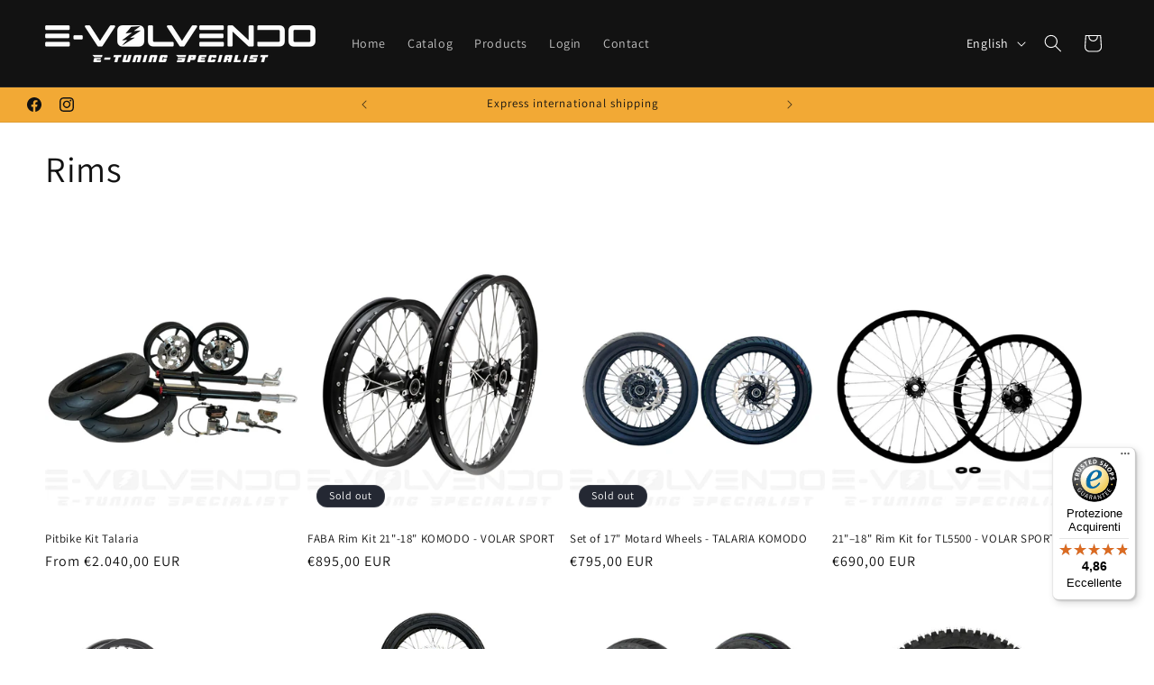

--- FILE ---
content_type: text/javascript
request_url: https://widgets.trustedshops.com/js/XBB071A6B7F43B0508829A72C886AB228.js
body_size: 1544
content:
((e,t)=>{const a={shopInfo:{tsId:"XBB071A6B7F43B0508829A72C886AB228",name:"evolvendo.com",url:"www.e-volvendo.com",language:"it",targetMarket:"ITA",ratingVariant:"WIDGET",eTrustedIds:{accountId:"acc-6d56b3e6-9b93-40c6-b5ff-1097d10c35b7",channelId:"chl-ffb767a9-3c6d-4284-b139-0ff6665c7329"},buyerProtection:{certificateType:"CLASSIC",certificateState:"PRODUCTION",mainProtectionCurrency:"EUR",classicProtectionAmount:2500,maxProtectionDuration:30,firstCertified:"2024-01-09 12:11:40"},reviewSystem:{rating:{averageRating:4.86,averageRatingCount:114,overallRatingCount:150,distribution:{oneStar:2,twoStars:0,threeStars:1,fourStars:6,fiveStars:105}},reviews:[{buyerFirstName:"Renzo",buyerlastName:"C.",average:4,buyerStatement:"Il mio primo acquisto è stato online. Tutto nei tempi previsti, merce (kit di adesivi) come da descrizione. Il mio secondo acquisto è stato di persona in sede. Personale molto gentile e disponibile. Prezzi ragionevoli. Per chi si aspetta un negozio rimarrà deluso. Si tratta di un magazzino neanche molto ordinato in una zona industriale/artigianale piuttosto trascurata.",rawChangeDate:"2026-01-18T16:56:17.000Z",changeDate:"18/01/2026",transactionDate:"13/01/2026"},{buyerFirstName:"Mirko",buyerlastName:"Z.",average:5,buyerStatement:"Eccellente, arrivata in un giorno",rawChangeDate:"2026-01-13T12:39:58.000Z",changeDate:"13/01/2026",transactionDate:"07/01/2026"},{buyerFirstName:"Luigi",buyerlastName:"D.",average:5,buyerStatement:"La puntualità e la confezione ben accurata",rawChangeDate:"2026-01-12T13:00:05.000Z",changeDate:"12/01/2026",transactionDate:"29/12/2025"}]},features:["GUARANTEE_RECOG_CLASSIC_INTEGRATION","MARS_REVIEWS","MARS_EVENTS","DISABLE_REVIEWREQUEST_SENDING","MARS_QUESTIONNAIRE","MARS_PUBLIC_QUESTIONNAIRE"],consentManagementType:"OFF",urls:{profileUrl:"https://www.trstd.com/it-it/reviews/e-volvendo-com",profileUrlLegalSection:"https://www.trstd.com/it-it/reviews/e-volvendo-com#legal-info",reviewLegalUrl:"https://help.etrusted.com/hc/it/articles/23970864566162"},contractStartDate:"2023-12-04 00:00:00",shopkeeper:{name:"E-Volvendo Srl",street:"Via degli Artigiani 22",country:"IT",city:"Bolzano",zip:"39100"},displayVariant:"full",variant:"full",twoLetterCountryCode:"IT"},"process.env":{STAGE:"prod"},externalConfig:{trustbadgeScriptUrl:"https://widgets.trustedshops.com/assets/trustbadge.js",cdnDomain:"widgets.trustedshops.com"},elementIdSuffix:"-98e3dadd90eb493088abdc5597a70810",buildTimestamp:"2026-01-25T05:47:43.180Z",buildStage:"prod"},r=a=>{const{trustbadgeScriptUrl:r}=a.externalConfig;let i=t.querySelector(`script[src="${r}"]`);i&&t.body.removeChild(i),i=t.createElement("script"),i.src=r,i.charset="utf-8",i.setAttribute("data-type","trustbadge-business-logic"),i.onerror=()=>{throw new Error(`The Trustbadge script could not be loaded from ${r}. Have you maybe selected an invalid TSID?`)},i.onload=()=>{e.trustbadge?.load(a)},t.body.appendChild(i)};"complete"===t.readyState?r(a):e.addEventListener("load",(()=>{r(a)}))})(window,document);